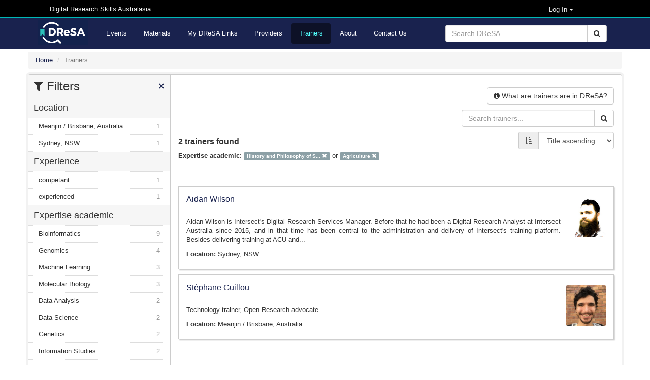

--- FILE ---
content_type: text/html; charset=utf-8
request_url: https://dresa.org.au/trainers?expertise_academic%5B%5D=History+and+Philosophy+of+Science&expertise_academic%5B%5D=Agriculture
body_size: 11067
content:
<!DOCTYPE html>
<html>

<head>
  <meta name="viewport" content="width=device-width, initial-scale=1">
  <title>Trainers - Digital Research Skills Australasia</title>
  <link rel="stylesheet" media="all" href="/assets/application-21168d0e7d39ed019bb660dd597ce58b9de536fde882efd312fba9ab7bfc5312.css" data-turbolinks-track="true" integrity="sha256-IRaNDn057QGbtmDdWXzli53lNv3ogu/TEvupq3v8UxI=" />

    <link rel="shortcut icon" type="image/png" href="/assets/dresa/DReSA_favicon-ddc153e8659e9c0fa34c442f9cd14c9b398ea831c7d7bc20c476529b53496dae.ico" />

  <script src="/assets/application-f111e9a308d04b2f36d86a42c28999fe82850ca734b7c712261fcadf5d9344bd.js" data-turbolinks-track="true" integrity="sha256-8RHpowjQSy822GpCwomZ/oKFDKc0t8cSJh/K312TRL0="></script>
  <script type="text/javascript" src="https://maps.googleapis.com/maps/api/js?key=AIzaSyDaZy6nctKSRLpnPniyVonGsYSnjaNUUEI&libraries=places"></script>

  <meta name="csrf-param" content="authenticity_token" />
<meta name="csrf-token" content="2xQGLtS7bmgC0UyECJMHVIUxqOgg4LK9/E5Yotp5JfkxmsdmKy23qNVbYXHVhE745uHaVIjVqETHwUpsJ4+SkA==" />

      <script async src="https://www.googletagmanager.com/gtag/js?id=G-4PECZ2SSV8"></script>
  <script>
      window.dataLayer = window.dataLayer || [];
      function gtag(){dataLayer.push(arguments);}
      gtag('js', new Date());

      gtag('config', 'G-4PECZ2SSV8');
  </script>
  <script>
      /**
       * Function that captures a click on an outbound link in Analytics.
       * This function takes a valid URL string as an argument, and uses that URL string
       * as the event label. Setting the transport method to 'beacon' lets the hit be sent
       * using 'navigator.sendBeacon' in browser that support it.
       */
      var captureOutboundLink = function(url) {
          ga('send', 'event', 'outbound', 'click', url, {
              'transport': 'beacon',
              'hitCallback': function(){document.location = url;}
          });
      }
  </script>
  <script>
      /**
       * Function that registers a click on an outbound link in Analytics.
       * This function takes a valid URL string as an argument, and uses that URL string
       * as the event label. Setting the transport method to 'beacon' lets the hit be sent
       * using 'navigator.sendBeacon' in browser that support it.
       */
      var getOutboundLink = function(url) {
          gtag('event', 'click', {
              'event_category': 'outbound',
              'event_label': url,
              'transport_type': 'beacon',
              'event_callback': function(){document.location = href;}
          });
      }
  </script>

    <script src="/assets/application-f111e9a308d04b2f36d86a42c28999fe82850ca734b7c712261fcadf5d9344bd.js" data-turbolinks-track="reload"></script>

    <meta name="twitter:card" content="summary_large_image" />
<meta name="twitter:site" content="DReSA" />
<meta name="twitter:creator" content="@DReSA_news" />
<meta name="twitter:image" content="https://dresa.org.au/assets/dresa/DReSA_logo_long_dark-d086dfccde86788b734ad7f34bc6090469324fcebebbf1099d98f32a6370b35e.png" />
<meta name="twitter:title" content="Digital Research Skills Australasia" />
<meta name="twitter:description" content="Browsing, discovering and organising digital research events and training resources, collected from Australasian providers." />
<meta property="og:url" content="https://dresa.org.au/trainers?expertise_academic%5B%5D=History+and+Philosophy+of+Science&amp;expertise_academic%5B%5D=Agriculture" />
<meta property="og:image" content="https://dresa.org.au/assets/dresa/DReSA_Logo_Twitter-e142d52baaa31bfbbcd05e658a926b28037f78294b67fa4b07ed79c5ff45b22b.png" />
<meta property="og:title" content="Digital Research Skills Australasia" />
<meta property="og:description" content="Browsing, discovering and organising digital research events and training resources, collected from Australasian providers." />


  <!-- script src="https://ajax.googleapis.com/ajax/libs/jquery/1.8.2/jquery.js"></script -->
  <script type="text/javascript" src="https://vocabs.ardc.edu.au/apps/assets/vocab_widget/js/vocab_widget_v2.js"></script>
  <link rel="stylesheet" type="text/css" href="https://vocabs.ardc.edu.au/apps/assets/vocab_widget/css/vocab_widget_v2.css" />

  <!-- script type="text/javascript" src="https://vocabs.ardc.edu.au/assets/core/lib/qtip2/jquery.qtip.js"></script -->
  <link rel="stylesheet" type="text/css" href="https://cdn.jsdelivr.net/qtip2/2.2.1/basic/jquery.qtip.min.css" media="screen" />

</head>


<body>


<header class="top-header">
  <nav>
    <div class="container">


        <div class="col-md-5 server-name hidden-sm hidden-xs">
          Digital Research Skills Australasia
        </div>

      <div class="user-options">

          <!-- log in methods -->
          <div class='dropdown'>
            <div class='btn btn-dark dropdown-toggle' type="button" data-toggle="dropdown"
                 aria-haspopup="true" aria-expanded="true"
                 style='margin: 0; padding: 0; background-color: #000; color: #eee; padding-right: 80px; font-size: small;'>
              Log In
              <span class="caret"></span>
            </div>
            <ul class='dropdown-menu' style='background-color: #000; color: #eee;'>
                <li class='dropdown-item'>
                  <a rel="nofollow" data-method="post" href="/users/auth/oidc">Australia (AAF)</a>
                </li>

                <li class='dropdown-item'>
                  <a rel="nofollow" data-method="post" href="/users/auth/oidc2">New Zealand (Tuakiri)</a>
                </li>

              <li class='dropdown-item'>
                <a href="/users/sign_in">Administration</a>
              </li>

            </ul>
          </div>

      </div>
    </div>
  </nav>
</header>

<header class="second-header">
  <nav class="navbar navbar-default">
    <div class="container">
      <div class="navbar-header">
        <button type="button" class="navbar-toggle collapsed" data-toggle="collapse"
                data-target="#orange-navbar-collapse" aria-expanded="false">
          <span class="sr-only">Toggle navigation</span>
          <span class="icon-bar"></span>
          <span class="icon-bar"></span>
          <span class="icon-bar"></span>
        </button>
          <a class="navbar-brand" href="/">
            <img alt="DReSA Home" style="height: 50px; margin-top: 3px;" src="/assets/dresa/DReSA_logo_long_dark-d086dfccde86788b734ad7f34bc6090469324fcebebbf1099d98f32a6370b35e.png" />
          </a>
      </div>

      <div class="collapse navbar-collapse" id="orange-navbar-collapse">
          <form id="search-box" class="navbar-form navbar-right" role="search" action="/search" accept-charset="UTF-8" method="get"><input name="utf8" type="hidden" value="&#x2713;" />
            <div class="input-group">
              <input type="text" class="form-control" name='q'
                     placeholder="Search DReSA..."/>
              <div class="input-group-btn">
                <button type="submit" class="btn btn-default"><i class="fa fa-search"></i></button>
              </div>
            </div>
</form>        <ul class="nav navbar-nav ">
            <li><a href="/events">Events</a></li>
            <li><a href="/materials">Materials</a></li>
            <li><a href="/packages">My DReSA Links</a></li>
            <li><a href="/content_providers">Providers</a></li>
            <li class="active"><a href="/trainers">Trainers</a></li>
          <li><a href="/about">About</a></li>
          <li><a href="/contact">Contact Us</a></li>
</ul>      </div>
    </div>
  </nav>
</header>

<div class="container-fluid" id="header-container">

    <div id="flash-container">
      
    </div>
</div>


<div id="main-container" class="container-fluid">
  <div class="breadcrumbs">
  <ol class="breadcrumb" itemscope itemtype="http://schema.org/BreadcrumbList">
      <li itemprop="itemListElement" itemscope
          itemtype="http://schema.org/ListItem">
        <a href="/" itemscope itemtype="http://schema.org/Thing"
           itemprop="item"><span itemprop="name">Home</span></a>
        <meta itemprop="position" content="1"/>
      </li>
    <li class="active">Trainers</li>
  </ol>
</div>


  <div class="wrapper">
    <div id="sidebar" class="popout-sidebar">
      <h3 class="nav-heading" id="sidebar-header">
  <i class="fa fa-filter"></i> Filters
  <a href="#" class="pull-right" id="sidebar-close">&times;</a>
</h3>

<ul class="unstyled nav-simple">
          

  <li>
    <h4 class="nav-heading">
      Location    </h4>
  </li>

      <li class="nav-item
        "
          >
        <a title="Meanjin / Brisbane, Australia." href="/trainers?expertise_academic%5B%5D=History+and+Philosophy+of+Science&amp;expertise_academic%5B%5D=Agriculture&amp;location=Meanjin+%2F+Brisbane%2C+Australia.">Meanjin / Brisbane, Australia.<span class="facet-count">1</span></a>
      </li>
      <li class="nav-item
        "
          >
        <a title="Sydney, NSW" href="/trainers?expertise_academic%5B%5D=History+and+Philosophy+of+Science&amp;expertise_academic%5B%5D=Agriculture&amp;location=Sydney%2C+NSW">Sydney, NSW<span class="facet-count">1</span></a>
      </li>


          

  <li>
    <h4 class="nav-heading">
      Experience    </h4>
  </li>

      <li class="nav-item
        "
          >
        <a title="competant" href="/trainers?experience=competant&amp;expertise_academic%5B%5D=History+and+Philosophy+of+Science&amp;expertise_academic%5B%5D=Agriculture">competant<span class="facet-count">1</span></a>
      </li>
      <li class="nav-item
        "
          >
        <a title="experienced" href="/trainers?experience=experienced&amp;expertise_academic%5B%5D=History+and+Philosophy+of+Science&amp;expertise_academic%5B%5D=Agriculture">experienced<span class="facet-count">1</span></a>
      </li>


          

  <li>
    <h4 class="nav-heading">
      Expertise academic    </h4>
  </li>

      <li class="nav-item
        "
          >
        <a title="Bioinformatics" href="/trainers?expertise_academic%5B%5D=History+and+Philosophy+of+Science&amp;expertise_academic%5B%5D=Agriculture&amp;expertise_academic%5B%5D=Bioinformatics">Bioinformatics<span class="facet-count">9</span></a>
      </li>
      <li class="nav-item
        "
          >
        <a title="Genomics" href="/trainers?expertise_academic%5B%5D=History+and+Philosophy+of+Science&amp;expertise_academic%5B%5D=Agriculture&amp;expertise_academic%5B%5D=Genomics">Genomics<span class="facet-count">4</span></a>
      </li>
      <li class="nav-item
        "
          >
        <a title="Machine Learning" href="/trainers?expertise_academic%5B%5D=History+and+Philosophy+of+Science&amp;expertise_academic%5B%5D=Agriculture&amp;expertise_academic%5B%5D=Machine+Learning">Machine Learning<span class="facet-count">3</span></a>
      </li>
      <li class="nav-item
        "
          >
        <a title="Molecular Biology" href="/trainers?expertise_academic%5B%5D=History+and+Philosophy+of+Science&amp;expertise_academic%5B%5D=Agriculture&amp;expertise_academic%5B%5D=Molecular+Biology">Molecular Biology<span class="facet-count">3</span></a>
      </li>
      <li class="nav-item
        "
          >
        <a title="Data Analysis" href="/trainers?expertise_academic%5B%5D=History+and+Philosophy+of+Science&amp;expertise_academic%5B%5D=Agriculture&amp;expertise_academic%5B%5D=Data+Analysis">Data Analysis<span class="facet-count">2</span></a>
      </li>
      <li class="nav-item
        "
          >
        <a title="Data Science" href="/trainers?expertise_academic%5B%5D=History+and+Philosophy+of+Science&amp;expertise_academic%5B%5D=Agriculture&amp;expertise_academic%5B%5D=Data+Science">Data Science<span class="facet-count">2</span></a>
      </li>
      <li class="nav-item
        "
          >
        <a title="Genetics" href="/trainers?expertise_academic%5B%5D=History+and+Philosophy+of+Science&amp;expertise_academic%5B%5D=Agriculture&amp;expertise_academic%5B%5D=Genetics">Genetics<span class="facet-count">2</span></a>
      </li>
      <li class="nav-item
        "
          >
        <a title="Information Studies" href="/trainers?expertise_academic%5B%5D=History+and+Philosophy+of+Science&amp;expertise_academic%5B%5D=Agriculture&amp;expertise_academic%5B%5D=Information+Studies">Information Studies<span class="facet-count">2</span></a>
      </li>
      <li class="nav-item
        "
          >
        <a title="Machine learning" href="/trainers?expertise_academic%5B%5D=History+and+Philosophy+of+Science&amp;expertise_academic%5B%5D=Agriculture&amp;expertise_academic%5B%5D=Machine+learning">Machine learning<span class="facet-count">2</span></a>
      </li>
      <li class="nav-item
        expertise_academic-expanding
        "
          style="display: none;"
      >
        <a title="Plant Science" href="/trainers?expertise_academic%5B%5D=History+and+Philosophy+of+Science&amp;expertise_academic%5B%5D=Agriculture&amp;expertise_academic%5B%5D=Plant+Science">Plant Science<span class="facet-count">2</span></a>
      </li>
      <li class="nav-item
        expertise_academic-expanding
        "
          style="display: none;"
      >
        <a title="Psychology" href="/trainers?expertise_academic%5B%5D=History+and+Philosophy+of+Science&amp;expertise_academic%5B%5D=Agriculture&amp;expertise_academic%5B%5D=Psychology">Psychology<span class="facet-count">2</span></a>
      </li>
      <li class="nav-item
        expertise_academic-expanding
        "
          style="display: none;"
      >
        <a title="Social Sciences" href="/trainers?expertise_academic%5B%5D=History+and+Philosophy+of+Science&amp;expertise_academic%5B%5D=Agriculture&amp;expertise_academic%5B%5D=Social+Sciences">Social Sciences<span class="facet-count">2</span></a>
      </li>
      <li class="nav-item
        expertise_academic-expanding
        "
          style="display: none;"
      >
        <a title="data management" href="/trainers?expertise_academic%5B%5D=History+and+Philosophy+of+Science&amp;expertise_academic%5B%5D=Agriculture&amp;expertise_academic%5B%5D=data+management">data management<span class="facet-count">2</span></a>
      </li>
      <li class="nav-item
        expertise_academic-expanding
        "
          style="display: none;"
      >
        <a title="ecology" href="/trainers?expertise_academic%5B%5D=History+and+Philosophy+of+Science&amp;expertise_academic%5B%5D=Agriculture&amp;expertise_academic%5B%5D=ecology">ecology<span class="facet-count">2</span></a>
      </li>
      <li class="nav-item active
        expertise_academic-expanding
        "
          style="display: none;"
      >
        <a title="Agriculture" href="/trainers?expertise_academic=History+and+Philosophy+of+Science">Agriculture&nbsp;<i class='glyphicon glyphicon-remove'></i></a>
      </li>
      <li class="nav-item
        expertise_academic-expanding
        "
          style="display: none;"
      >
        <a title="Animal Taxonomy and Systematics" href="/trainers?expertise_academic%5B%5D=History+and+Philosophy+of+Science&amp;expertise_academic%5B%5D=Agriculture&amp;expertise_academic%5B%5D=Animal+Taxonomy+and+Systematics">Animal Taxonomy and Systema...<span class="facet-count">1</span></a>
      </li>
      <li class="nav-item
        expertise_academic-expanding
        "
          style="display: none;"
      >
        <a title="Animal science" href="/trainers?expertise_academic%5B%5D=History+and+Philosophy+of+Science&amp;expertise_academic%5B%5D=Agriculture&amp;expertise_academic%5B%5D=Animal+science">Animal science<span class="facet-count">1</span></a>
      </li>
      <li class="nav-item
        expertise_academic-expanding
        "
          style="display: none;"
      >
        <a title="Anthropology" href="/trainers?expertise_academic%5B%5D=History+and+Philosophy+of+Science&amp;expertise_academic%5B%5D=Agriculture&amp;expertise_academic%5B%5D=Anthropology">Anthropology<span class="facet-count">1</span></a>
      </li>
      <li class="nav-item
        expertise_academic-expanding
        "
          style="display: none;"
      >
        <a title="Art History" href="/trainers?expertise_academic%5B%5D=History+and+Philosophy+of+Science&amp;expertise_academic%5B%5D=Agriculture&amp;expertise_academic%5B%5D=Art+History">Art History<span class="facet-count">1</span></a>
      </li>
      <li class="nav-item
        expertise_academic-expanding
        "
          style="display: none;"
      >
        <a title="Artificial Intelligence" href="/trainers?expertise_academic%5B%5D=History+and+Philosophy+of+Science&amp;expertise_academic%5B%5D=Agriculture&amp;expertise_academic%5B%5D=Artificial+Intelligence">Artificial Intelligence<span class="facet-count">1</span></a>
      </li>
      <li class="nav-item
        expertise_academic-expanding
        "
          style="display: none;"
      >
        <a title="Bachelor of Science in Bioinformatics" href="/trainers?expertise_academic%5B%5D=History+and+Philosophy+of+Science&amp;expertise_academic%5B%5D=Agriculture&amp;expertise_academic%5B%5D=Bachelor+of+Science+in+Bioinformatics">Bachelor of Science in Bioi...<span class="facet-count">1</span></a>
      </li>
      <li class="nav-item
        expertise_academic-expanding
        "
          style="display: none;"
      >
        <a title="Biology" href="/trainers?expertise_academic%5B%5D=History+and+Philosophy+of+Science&amp;expertise_academic%5B%5D=Agriculture&amp;expertise_academic%5B%5D=Biology">Biology<span class="facet-count">1</span></a>
      </li>
      <li class="nav-item
        expertise_academic-expanding
        "
          style="display: none;"
      >
        <a title="Botany" href="/trainers?expertise_academic%5B%5D=History+and+Philosophy+of+Science&amp;expertise_academic%5B%5D=Agriculture&amp;expertise_academic%5B%5D=Botany">Botany<span class="facet-count">1</span></a>
      </li>
      <li class="nav-item
        expertise_academic-expanding
        "
          style="display: none;"
      >
        <a title="Cancer Genomics" href="/trainers?expertise_academic%5B%5D=History+and+Philosophy+of+Science&amp;expertise_academic%5B%5D=Agriculture&amp;expertise_academic%5B%5D=Cancer+Genomics">Cancer Genomics<span class="facet-count">1</span></a>
      </li>
      <li class="nav-item
        expertise_academic-expanding
        "
          style="display: none;"
      >
        <a title="Cell Biology" href="/trainers?expertise_academic%5B%5D=History+and+Philosophy+of+Science&amp;expertise_academic%5B%5D=Agriculture&amp;expertise_academic%5B%5D=Cell+Biology">Cell Biology<span class="facet-count">1</span></a>
      </li>
      <li class="nav-item
        expertise_academic-expanding
        "
          style="display: none;"
      >
        <a title="Clinical genomics" href="/trainers?expertise_academic%5B%5D=History+and+Philosophy+of+Science&amp;expertise_academic%5B%5D=Agriculture&amp;expertise_academic%5B%5D=Clinical+genomics">Clinical genomics<span class="facet-count">1</span></a>
      </li>
      <li class="nav-item
        expertise_academic-expanding
        "
          style="display: none;"
      >
        <a title="Clinical trials" href="/trainers?expertise_academic%5B%5D=History+and+Philosophy+of+Science&amp;expertise_academic%5B%5D=Agriculture&amp;expertise_academic%5B%5D=Clinical+trials">Clinical trials<span class="facet-count">1</span></a>
      </li>
      <li class="nav-item
        expertise_academic-expanding
        "
          style="display: none;"
      >
        <a title="Co-production research" href="/trainers?expertise_academic%5B%5D=History+and+Philosophy+of+Science&amp;expertise_academic%5B%5D=Agriculture&amp;expertise_academic%5B%5D=Co-production+research">Co-production research<span class="facet-count">1</span></a>
      </li>
      <li class="nav-item
        expertise_academic-expanding
        "
          style="display: none;"
      >
        <a title="Communication" href="/trainers?expertise_academic%5B%5D=History+and+Philosophy+of+Science&amp;expertise_academic%5B%5D=Agriculture&amp;expertise_academic%5B%5D=Communication">Communication<span class="facet-count">1</span></a>
      </li>
      <li class="nav-item
        expertise_academic-expanding
        "
          style="display: none;"
      >
        <a title="Computer Science" href="/trainers?expertise_academic%5B%5D=History+and+Philosophy+of+Science&amp;expertise_academic%5B%5D=Agriculture&amp;expertise_academic%5B%5D=Computer+Science">Computer Science<span class="facet-count">1</span></a>
      </li>
      <li class="nav-item
        expertise_academic-expanding
        "
          style="display: none;"
      >
        <a title="Content development" href="/trainers?expertise_academic%5B%5D=History+and+Philosophy+of+Science&amp;expertise_academic%5B%5D=Agriculture&amp;expertise_academic%5B%5D=Content+development">Content development<span class="facet-count">1</span></a>
      </li>
      <li class="nav-item
        expertise_academic-expanding
        "
          style="display: none;"
      >
        <a title="Critical Thinking" href="/trainers?expertise_academic%5B%5D=History+and+Philosophy+of+Science&amp;expertise_academic%5B%5D=Agriculture&amp;expertise_academic%5B%5D=Critical+Thinking">Critical Thinking<span class="facet-count">1</span></a>
      </li>
      <li class="nav-item
        expertise_academic-expanding
        "
          style="display: none;"
      >
        <a title="Deep Learning" href="/trainers?expertise_academic%5B%5D=History+and+Philosophy+of+Science&amp;expertise_academic%5B%5D=Agriculture&amp;expertise_academic%5B%5D=Deep+Learning">Deep Learning<span class="facet-count">1</span></a>
      </li>
      <li class="nav-item
        expertise_academic-expanding
        "
          style="display: none;"
      >
        <a title="Deep learning" href="/trainers?expertise_academic%5B%5D=History+and+Philosophy+of+Science&amp;expertise_academic%5B%5D=Agriculture&amp;expertise_academic%5B%5D=Deep+learning">Deep learning<span class="facet-count">1</span></a>
      </li>
      <li class="nav-item
        expertise_academic-expanding
        "
          style="display: none;"
      >
        <a title="Depression" href="/trainers?expertise_academic%5B%5D=History+and+Philosophy+of+Science&amp;expertise_academic%5B%5D=Agriculture&amp;expertise_academic%5B%5D=Depression">Depression<span class="facet-count">1</span></a>
      </li>
      <li class="nav-item
        expertise_academic-expanding
        "
          style="display: none;"
      >
        <a title="Digital health" href="/trainers?expertise_academic%5B%5D=History+and+Philosophy+of+Science&amp;expertise_academic%5B%5D=Agriculture&amp;expertise_academic%5B%5D=Digital+health">Digital health<span class="facet-count">1</span></a>
      </li>
      <li class="nav-item
        expertise_academic-expanding
        "
          style="display: none;"
      >
        <a title="Ecosystem science" href="/trainers?expertise_academic%5B%5D=History+and+Philosophy+of+Science&amp;expertise_academic%5B%5D=Agriculture&amp;expertise_academic%5B%5D=Ecosystem+science">Ecosystem science<span class="facet-count">1</span></a>
      </li>
      <li class="nav-item
        expertise_academic-expanding
        "
          style="display: none;"
      >
        <a title="Education" href="/trainers?expertise_academic%5B%5D=History+and+Philosophy+of+Science&amp;expertise_academic%5B%5D=Agriculture&amp;expertise_academic%5B%5D=Education">Education<span class="facet-count">1</span></a>
      </li>
      <li class="nav-item
        expertise_academic-expanding
        "
          style="display: none;"
      >
        <a title="Epidemiology" href="/trainers?expertise_academic%5B%5D=History+and+Philosophy+of+Science&amp;expertise_academic%5B%5D=Agriculture&amp;expertise_academic%5B%5D=Epidemiology">Epidemiology<span class="facet-count">1</span></a>
      </li>
      <li class="nav-item
        expertise_academic-expanding
        "
          style="display: none;"
      >
        <a title="Epigenetics" href="/trainers?expertise_academic%5B%5D=History+and+Philosophy+of+Science&amp;expertise_academic%5B%5D=Agriculture&amp;expertise_academic%5B%5D=Epigenetics">Epigenetics<span class="facet-count">1</span></a>
      </li>
      <li class="nav-item
        expertise_academic-expanding
        "
          style="display: none;"
      >
        <a title="Evolutionary Biology" href="/trainers?expertise_academic%5B%5D=History+and+Philosophy+of+Science&amp;expertise_academic%5B%5D=Agriculture&amp;expertise_academic%5B%5D=Evolutionary+Biology">Evolutionary Biology<span class="facet-count">1</span></a>
      </li>
      <li class="nav-item
        expertise_academic-expanding
        "
          style="display: none;"
      >
        <a title="FAIR data management" href="/trainers?expertise_academic%5B%5D=History+and+Philosophy+of+Science&amp;expertise_academic%5B%5D=Agriculture&amp;expertise_academic%5B%5D=FAIR+data+management">FAIR data management<span class="facet-count">1</span></a>
      </li>
      <li class="nav-item
        expertise_academic-expanding
        "
          style="display: none;"
      >
        <a title="HASS" href="/trainers?expertise_academic%5B%5D=History+and+Philosophy+of+Science&amp;expertise_academic%5B%5D=Agriculture&amp;expertise_academic%5B%5D=HASS">HASS<span class="facet-count">1</span></a>
      </li>
      <li class="nav-item
        expertise_academic-expanding
        "
          style="display: none;"
      >
        <a title="Health Promotion" href="/trainers?expertise_academic%5B%5D=History+and+Philosophy+of+Science&amp;expertise_academic%5B%5D=Agriculture&amp;expertise_academic%5B%5D=Health+Promotion">Health Promotion<span class="facet-count">1</span></a>
      </li>
      <li class="nav-item
        expertise_academic-expanding
        "
          style="display: none;"
      >
        <a title="Health data" href="/trainers?expertise_academic%5B%5D=History+and+Philosophy+of+Science&amp;expertise_academic%5B%5D=Agriculture&amp;expertise_academic%5B%5D=Health+data">Health data<span class="facet-count">1</span></a>
      </li>
      <li class="nav-item
        expertise_academic-expanding
        "
          style="display: none;"
      >
        <a title="Healthcare Delivery" href="/trainers?expertise_academic%5B%5D=History+and+Philosophy+of+Science&amp;expertise_academic%5B%5D=Agriculture&amp;expertise_academic%5B%5D=Healthcare+Delivery">Healthcare Delivery<span class="facet-count">1</span></a>
      </li>
      <li class="nav-item
        expertise_academic-expanding
        "
          style="display: none;"
      >
        <a title="Historical Thinking" href="/trainers?expertise_academic%5B%5D=History+and+Philosophy+of+Science&amp;expertise_academic%5B%5D=Agriculture&amp;expertise_academic%5B%5D=Historical+Thinking">Historical Thinking<span class="facet-count">1</span></a>
      </li>
      <li class="nav-item active
        expertise_academic-expanding
        "
          style="display: none;"
      >
        <a title="History and Philosophy of Science" href="/trainers?expertise_academic=Agriculture">History and Philosophy of S...&nbsp;<i class='glyphicon glyphicon-remove'></i></a>
      </li>
      <li class="nav-item
        expertise_academic-expanding
        "
          style="display: none;"
      >
        <a title="Implementation Science" href="/trainers?expertise_academic%5B%5D=History+and+Philosophy+of+Science&amp;expertise_academic%5B%5D=Agriculture&amp;expertise_academic%5B%5D=Implementation+Science">Implementation Science<span class="facet-count">1</span></a>
      </li>
      <li class="nav-item
        expertise_academic-expanding
        "
          style="display: none;"
      >
        <a title="Information Technology" href="/trainers?expertise_academic%5B%5D=History+and+Philosophy+of+Science&amp;expertise_academic%5B%5D=Agriculture&amp;expertise_academic%5B%5D=Information+Technology">Information Technology<span class="facet-count">1</span></a>
      </li>
      <li class="nav-item
        expertise_academic-expanding
        "
          style="display: none;"
      >
        <a title="Learning design, curriculum  design, assessments and evaluation" href="/trainers?expertise_academic%5B%5D=History+and+Philosophy+of+Science&amp;expertise_academic%5B%5D=Agriculture&amp;expertise_academic%5B%5D=Learning+design%2C+curriculum++design%2C+assessments+and+evaluation">Learning design, curriculum...<span class="facet-count">1</span></a>
      </li>
      <li class="nav-item
        expertise_academic-expanding
        "
          style="display: none;"
      >
        <a title="Library " href="/trainers?expertise_academic%5B%5D=History+and+Philosophy+of+Science&amp;expertise_academic%5B%5D=Agriculture&amp;expertise_academic%5B%5D=Library+">Library <span class="facet-count">1</span></a>
      </li>
      <li class="nav-item
        expertise_academic-expanding
        "
          style="display: none;"
      >
        <a title="Linguistics" href="/trainers?expertise_academic%5B%5D=History+and+Philosophy+of+Science&amp;expertise_academic%5B%5D=Agriculture&amp;expertise_academic%5B%5D=Linguistics">Linguistics<span class="facet-count">1</span></a>
      </li>
      <li class="nav-item
        expertise_academic-expanding
        "
          style="display: none;"
      >
        <a title="Literary Studies" href="/trainers?expertise_academic%5B%5D=History+and+Philosophy+of+Science&amp;expertise_academic%5B%5D=Agriculture&amp;expertise_academic%5B%5D=Literary+Studies">Literary Studies<span class="facet-count">1</span></a>
      </li>
      <li class="nav-item
        expertise_academic-expanding
        "
          style="display: none;"
      >
        <a title="Manuscript writing" href="/trainers?expertise_academic%5B%5D=History+and+Philosophy+of+Science&amp;expertise_academic%5B%5D=Agriculture&amp;expertise_academic%5B%5D=Manuscript+writing">Manuscript writing<span class="facet-count">1</span></a>
      </li>
      <li class="nav-item
        expertise_academic-expanding
        "
          style="display: none;"
      >
        <a title="Master of Science in Bioinformatics" href="/trainers?expertise_academic%5B%5D=History+and+Philosophy+of+Science&amp;expertise_academic%5B%5D=Agriculture&amp;expertise_academic%5B%5D=Master+of+Science+in+Bioinformatics">Master of Science in Bioinf...<span class="facet-count">1</span></a>
      </li>
      <li class="nav-item
        expertise_academic-expanding
        "
          style="display: none;"
      >
        <a title="Mathematical Modelling" href="/trainers?expertise_academic%5B%5D=History+and+Philosophy+of+Science&amp;expertise_academic%5B%5D=Agriculture&amp;expertise_academic%5B%5D=Mathematical+Modelling">Mathematical Modelling<span class="facet-count">1</span></a>
      </li>
      <li class="nav-item
        expertise_academic-expanding
        "
          style="display: none;"
      >
        <a title="Medical Doctor (MBBS)" href="/trainers?expertise_academic%5B%5D=History+and+Philosophy+of+Science&amp;expertise_academic%5B%5D=Agriculture&amp;expertise_academic%5B%5D=Medical+Doctor+%28MBBS%29">Medical Doctor (MBBS)<span class="facet-count">1</span></a>
      </li>
      <li class="nav-item
        expertise_academic-expanding
        "
          style="display: none;"
      >
        <a title="Microbiology" href="/trainers?expertise_academic%5B%5D=History+and+Philosophy+of+Science&amp;expertise_academic%5B%5D=Agriculture&amp;expertise_academic%5B%5D=Microbiology">Microbiology<span class="facet-count">1</span></a>
      </li>
      <li class="nav-item
        expertise_academic-expanding
        "
          style="display: none;"
      >
        <a title="NLP" href="/trainers?expertise_academic%5B%5D=History+and+Philosophy+of+Science&amp;expertise_academic%5B%5D=Agriculture&amp;expertise_academic%5B%5D=NLP">NLP<span class="facet-count">1</span></a>
      </li>
      <li class="nav-item
        expertise_academic-expanding
        "
          style="display: none;"
      >
        <a title="Natural Language Processing" href="/trainers?expertise_academic%5B%5D=History+and+Philosophy+of+Science&amp;expertise_academic%5B%5D=Agriculture&amp;expertise_academic%5B%5D=Natural+Language+Processing">Natural Language Processing<span class="facet-count">1</span></a>
      </li>
      <li class="nav-item
        expertise_academic-expanding
        "
          style="display: none;"
      >
        <a title="Neuroimaging" href="/trainers?expertise_academic%5B%5D=History+and+Philosophy+of+Science&amp;expertise_academic%5B%5D=Agriculture&amp;expertise_academic%5B%5D=Neuroimaging">Neuroimaging<span class="facet-count">1</span></a>
      </li>
      <li class="nav-item
        expertise_academic-expanding
        "
          style="display: none;"
      >
        <a title="Neuroscience" href="/trainers?expertise_academic%5B%5D=History+and+Philosophy+of+Science&amp;expertise_academic%5B%5D=Agriculture&amp;expertise_academic%5B%5D=Neuroscience">Neuroscience<span class="facet-count">1</span></a>
      </li>
      <li class="nav-item
        expertise_academic-expanding
        "
          style="display: none;"
      >
        <a title="Numerical Algorithm" href="/trainers?expertise_academic%5B%5D=History+and+Philosophy+of+Science&amp;expertise_academic%5B%5D=Agriculture&amp;expertise_academic%5B%5D=Numerical+Algorithm">Numerical Algorithm<span class="facet-count">1</span></a>
      </li>
      <li class="nav-item
        expertise_academic-expanding
        "
          style="display: none;"
      >
        <a title="Operations Research" href="/trainers?expertise_academic%5B%5D=History+and+Philosophy+of+Science&amp;expertise_academic%5B%5D=Agriculture&amp;expertise_academic%5B%5D=Operations+Research">Operations Research<span class="facet-count">1</span></a>
      </li>
      <li class="nav-item
        expertise_academic-expanding
        "
          style="display: none;"
      >
        <a title="Paralell Computing" href="/trainers?expertise_academic%5B%5D=History+and+Philosophy+of+Science&amp;expertise_academic%5B%5D=Agriculture&amp;expertise_academic%5B%5D=Paralell+Computing">Paralell Computing<span class="facet-count">1</span></a>
      </li>
      <li class="nav-item
        expertise_academic-expanding
        "
          style="display: none;"
      >
        <a title="Pedagogy" href="/trainers?expertise_academic%5B%5D=History+and+Philosophy+of+Science&amp;expertise_academic%5B%5D=Agriculture&amp;expertise_academic%5B%5D=Pedagogy">Pedagogy<span class="facet-count">1</span></a>
      </li>
      <li class="nav-item
        expertise_academic-expanding
        "
          style="display: none;"
      >
        <a title="PhD" href="/trainers?expertise_academic%5B%5D=History+and+Philosophy+of+Science&amp;expertise_academic%5B%5D=Agriculture&amp;expertise_academic%5B%5D=PhD">PhD<span class="facet-count">1</span></a>
      </li>
      <li class="nav-item
        expertise_academic-expanding
        "
          style="display: none;"
      >
        <a title="PhD in Archaeology" href="/trainers?expertise_academic%5B%5D=History+and+Philosophy+of+Science&amp;expertise_academic%5B%5D=Agriculture&amp;expertise_academic%5B%5D=PhD+in+Archaeology">PhD in Archaeology<span class="facet-count">1</span></a>
      </li>
      <li class="nav-item
        expertise_academic-expanding
        "
          style="display: none;"
      >
        <a title="PhD in computational and experimental neuroscience" href="/trainers?expertise_academic%5B%5D=History+and+Philosophy+of+Science&amp;expertise_academic%5B%5D=Agriculture&amp;expertise_academic%5B%5D=PhD+in+computational+and+experimental+neuroscience">PhD in computational and ex...<span class="facet-count">1</span></a>
      </li>
      <li class="nav-item
        expertise_academic-expanding
        "
          style="display: none;"
      >
        <a title="Phylogenetics" href="/trainers?expertise_academic%5B%5D=History+and+Philosophy+of+Science&amp;expertise_academic%5B%5D=Agriculture&amp;expertise_academic%5B%5D=Phylogenetics">Phylogenetics<span class="facet-count">1</span></a>
      </li>
      <li class="nav-item
        expertise_academic-expanding
        "
          style="display: none;"
      >
        <a title="Problem Solving" href="/trainers?expertise_academic%5B%5D=History+and+Philosophy+of+Science&amp;expertise_academic%5B%5D=Agriculture&amp;expertise_academic%5B%5D=Problem+Solving">Problem Solving<span class="facet-count">1</span></a>
      </li>
      <li class="nav-item
        expertise_academic-expanding
        "
          style="display: none;"
      >
        <a title="Qualitative data analysis" href="/trainers?expertise_academic%5B%5D=History+and+Philosophy+of+Science&amp;expertise_academic%5B%5D=Agriculture&amp;expertise_academic%5B%5D=Qualitative+data+analysis">Qualitative data analysis<span class="facet-count">1</span></a>
      </li>
      <li class="nav-item
        expertise_academic-expanding
        "
          style="display: none;"
      >
        <a title="Quantitative data analysis" href="/trainers?expertise_academic%5B%5D=History+and+Philosophy+of+Science&amp;expertise_academic%5B%5D=Agriculture&amp;expertise_academic%5B%5D=Quantitative+data+analysis">Quantitative data analysis<span class="facet-count">1</span></a>
      </li>
      <li class="nav-item
        expertise_academic-expanding
        "
          style="display: none;"
      >
        <a title="Research" href="/trainers?expertise_academic%5B%5D=History+and+Philosophy+of+Science&amp;expertise_academic%5B%5D=Agriculture&amp;expertise_academic%5B%5D=Research">Research<span class="facet-count">1</span></a>
      </li>
      <li class="nav-item
        expertise_academic-expanding
        "
          style="display: none;"
      >
        <a title="Senior Research Fellow" href="/trainers?expertise_academic%5B%5D=History+and+Philosophy+of+Science&amp;expertise_academic%5B%5D=Agriculture&amp;expertise_academic%5B%5D=Senior+Research+Fellow">Senior Research Fellow<span class="facet-count">1</span></a>
      </li>
      <li class="nav-item
        expertise_academic-expanding
        "
          style="display: none;"
      >
        <a title="Statistics" href="/trainers?expertise_academic%5B%5D=History+and+Philosophy+of+Science&amp;expertise_academic%5B%5D=Agriculture&amp;expertise_academic%5B%5D=Statistics">Statistics<span class="facet-count">1</span></a>
      </li>
      <li class="nav-item
        expertise_academic-expanding
        "
          style="display: none;"
      >
        <a title="Sustainability" href="/trainers?expertise_academic%5B%5D=History+and+Philosophy+of+Science&amp;expertise_academic%5B%5D=Agriculture&amp;expertise_academic%5B%5D=Sustainability">Sustainability<span class="facet-count">1</span></a>
      </li>
      <li class="nav-item
        expertise_academic-expanding
        "
          style="display: none;"
      >
        <a title="Threshold Experiences" href="/trainers?expertise_academic%5B%5D=History+and+Philosophy+of+Science&amp;expertise_academic%5B%5D=Agriculture&amp;expertise_academic%5B%5D=Threshold+Experiences">Threshold Experiences<span class="facet-count">1</span></a>
      </li>
      <li class="nav-item
        expertise_academic-expanding
        "
          style="display: none;"
      >
        <a title="Time Management" href="/trainers?expertise_academic%5B%5D=History+and+Philosophy+of+Science&amp;expertise_academic%5B%5D=Agriculture&amp;expertise_academic%5B%5D=Time+Management">Time Management<span class="facet-count">1</span></a>
      </li>
      <li class="nav-item
        expertise_academic-expanding
        "
          style="display: none;"
      >
        <a title="Training delivery" href="/trainers?expertise_academic%5B%5D=History+and+Philosophy+of+Science&amp;expertise_academic%5B%5D=Agriculture&amp;expertise_academic%5B%5D=Training+delivery">Training delivery<span class="facet-count">1</span></a>
      </li>
      <li class="nav-item
        expertise_academic-expanding
        "
          style="display: none;"
      >
        <a title="Transcriptomics" href="/trainers?expertise_academic%5B%5D=History+and+Philosophy+of+Science&amp;expertise_academic%5B%5D=Agriculture&amp;expertise_academic%5B%5D=Transcriptomics">Transcriptomics<span class="facet-count">1</span></a>
      </li>
      <li class="nav-item
        expertise_academic-expanding
        "
          style="display: none;"
      >
        <a title="University Subject coordination" href="/trainers?expertise_academic%5B%5D=History+and+Philosophy+of+Science&amp;expertise_academic%5B%5D=Agriculture&amp;expertise_academic%5B%5D=University+Subject+coordination">University Subject coordina...<span class="facet-count">1</span></a>
      </li>
      <li class="nav-item
        expertise_academic-expanding
        "
          style="display: none;"
      >
        <a title="biological control" href="/trainers?expertise_academic%5B%5D=History+and+Philosophy+of+Science&amp;expertise_academic%5B%5D=Agriculture&amp;expertise_academic%5B%5D=biological+control">biological control<span class="facet-count">1</span></a>
      </li>
      <li class="nav-item
        expertise_academic-expanding
        "
          style="display: none;"
      >
        <a title="capability building" href="/trainers?expertise_academic%5B%5D=History+and+Philosophy+of+Science&amp;expertise_academic%5B%5D=Agriculture&amp;expertise_academic%5B%5D=capability+building">capability building<span class="facet-count">1</span></a>
      </li>
      <li class="nav-item
        expertise_academic-expanding
        "
          style="display: none;"
      >
        <a title="chemical ecology" href="/trainers?expertise_academic%5B%5D=History+and+Philosophy+of+Science&amp;expertise_academic%5B%5D=Agriculture&amp;expertise_academic%5B%5D=chemical+ecology">chemical ecology<span class="facet-count">1</span></a>
      </li>
      <li class="nav-item
        expertise_academic-expanding
        "
          style="display: none;"
      >
        <a title="community ecology" href="/trainers?expertise_academic%5B%5D=History+and+Philosophy+of+Science&amp;expertise_academic%5B%5D=Agriculture&amp;expertise_academic%5B%5D=community+ecology">community ecology<span class="facet-count">1</span></a>
      </li>
      <li class="nav-item
        expertise_academic-expanding
        "
          style="display: none;"
      >
        <a title="conservation biology" href="/trainers?expertise_academic%5B%5D=History+and+Philosophy+of+Science&amp;expertise_academic%5B%5D=Agriculture&amp;expertise_academic%5B%5D=conservation+biology">conservation biology<span class="facet-count">1</span></a>
      </li>
      <li class="nav-item
        expertise_academic-expanding
        "
          style="display: none;"
      >
        <a title="entomology" href="/trainers?expertise_academic%5B%5D=History+and+Philosophy+of+Science&amp;expertise_academic%5B%5D=Agriculture&amp;expertise_academic%5B%5D=entomology">entomology<span class="facet-count">1</span></a>
      </li>
      <li class="nav-item
        expertise_academic-expanding
        "
          style="display: none;"
      >
        <a title="forest ecology" href="/trainers?expertise_academic%5B%5D=History+and+Philosophy+of+Science&amp;expertise_academic%5B%5D=Agriculture&amp;expertise_academic%5B%5D=forest+ecology">forest ecology<span class="facet-count">1</span></a>
      </li>
      <li class="nav-item
        expertise_academic-expanding
        "
          style="display: none;"
      >
        <a title="geophysics, geodynamics, computational fluid dynamics, planetary science" href="/trainers?expertise_academic%5B%5D=History+and+Philosophy+of+Science&amp;expertise_academic%5B%5D=Agriculture&amp;expertise_academic%5B%5D=geophysics%2C+geodynamics%2C+computational+fluid+dynamics%2C+planetary+science">geophysics, geodynamics, co...<span class="facet-count">1</span></a>
      </li>
      <li class="nav-item
        expertise_academic-expanding
        "
          style="display: none;"
      >
        <a title="information management" href="/trainers?expertise_academic%5B%5D=History+and+Philosophy+of+Science&amp;expertise_academic%5B%5D=Agriculture&amp;expertise_academic%5B%5D=information+management">information management<span class="facet-count">1</span></a>
      </li>
      <li class="nav-item
        expertise_academic-expanding
        "
          style="display: none;"
      >
        <a title="knowledge management" href="/trainers?expertise_academic%5B%5D=History+and+Philosophy+of+Science&amp;expertise_academic%5B%5D=Agriculture&amp;expertise_academic%5B%5D=knowledge+management">knowledge management<span class="facet-count">1</span></a>
      </li>
      <li class="nav-item
        expertise_academic-expanding
        "
          style="display: none;"
      >
        <a title="marine ecology" href="/trainers?expertise_academic%5B%5D=History+and+Philosophy+of+Science&amp;expertise_academic%5B%5D=Agriculture&amp;expertise_academic%5B%5D=marine+ecology">marine ecology<span class="facet-count">1</span></a>
      </li>
      <li class="nav-item
        expertise_academic-expanding
        "
          style="display: none;"
      >
        <a title="ornithology" href="/trainers?expertise_academic%5B%5D=History+and+Philosophy+of+Science&amp;expertise_academic%5B%5D=Agriculture&amp;expertise_academic%5B%5D=ornithology">ornithology<span class="facet-count">1</span></a>
      </li>
      <li class="nav-item
        expertise_academic-expanding
        "
          style="display: none;"
      >
        <a title="plant ecology" href="/trainers?expertise_academic%5B%5D=History+and+Philosophy+of+Science&amp;expertise_academic%5B%5D=Agriculture&amp;expertise_academic%5B%5D=plant+ecology">plant ecology<span class="facet-count">1</span></a>
      </li>
      <li class="nav-item
        expertise_academic-expanding
        "
          style="display: none;"
      >
        <a title="training" href="/trainers?expertise_academic%5B%5D=History+and+Philosophy+of+Science&amp;expertise_academic%5B%5D=Agriculture&amp;expertise_academic%5B%5D=training">training<span class="facet-count">1</span></a>
      </li>
      <li class="nav-item
        expertise_academic-expanding
        "
          style="display: none;"
      >
        <a title="veterinary science" href="/trainers?expertise_academic%5B%5D=History+and+Philosophy+of+Science&amp;expertise_academic%5B%5D=Agriculture&amp;expertise_academic%5B%5D=veterinary+science">veterinary science<span class="facet-count">1</span></a>
      </li>

    <li class="nav-item" style="padding: 10px 7px 10px 7px;"
        onClick="toggleFacets('expertise_academic')">
      <span class='toggle-expertise_academic' style='font-weight: bold;'>
            Show more expertise academics</span>
            <i class='glyphicon glyphicon-chevron-down pull-right toggle-expertise_academic'></i>
            <span class='toggle-expertise_academic' style='font-weight: bold; display: none;'>
            Show fewer expertise academics</span>
            <i class='glyphicon glyphicon-chevron-up pull-right toggle-expertise_academic' style='display: none;'></i>
            
    </li>

          

  <li>
    <h4 class="nav-heading">
      Expertise technical    </h4>
  </li>

      <li class="nav-item
        "
          >
        <a title="R" href="/trainers?expertise_academic%5B%5D=History+and+Philosophy+of+Science&amp;expertise_academic%5B%5D=Agriculture&amp;expertise_technical=R">R<span class="facet-count">2</span></a>
      </li>
      <li class="nav-item
        "
          >
        <a title="Audacity" href="/trainers?expertise_academic%5B%5D=History+and+Philosophy+of+Science&amp;expertise_academic%5B%5D=Agriculture&amp;expertise_technical=Audacity">Audacity<span class="facet-count">1</span></a>
      </li>
      <li class="nav-item
        "
          >
        <a title="Bash" href="/trainers?expertise_academic%5B%5D=History+and+Philosophy+of+Science&amp;expertise_academic%5B%5D=Agriculture&amp;expertise_technical=Bash">Bash<span class="facet-count">1</span></a>
      </li>
      <li class="nav-item
        "
          >
        <a title="CloudStor + SWAN" href="/trainers?expertise_academic%5B%5D=History+and+Philosophy+of+Science&amp;expertise_academic%5B%5D=Agriculture&amp;expertise_technical=CloudStor+%2B+SWAN">CloudStor + SWAN<span class="facet-count">1</span></a>
      </li>
      <li class="nav-item
        "
          >
        <a title="Git" href="/trainers?expertise_academic%5B%5D=History+and+Philosophy+of+Science&amp;expertise_academic%5B%5D=Agriculture&amp;expertise_technical=Git">Git<span class="facet-count">1</span></a>
      </li>
      <li class="nav-item
        "
          >
        <a title="JavaScript" href="/trainers?expertise_academic%5B%5D=History+and+Philosophy+of+Science&amp;expertise_academic%5B%5D=Agriculture&amp;expertise_technical=JavaScript">JavaScript<span class="facet-count">1</span></a>
      </li>
      <li class="nav-item
        "
          >
        <a title="LaTeX" href="/trainers?expertise_academic%5B%5D=History+and+Philosophy+of+Science&amp;expertise_academic%5B%5D=Agriculture&amp;expertise_technical=LaTeX">LaTeX<span class="facet-count">1</span></a>
      </li>
      <li class="nav-item
        "
          >
        <a title="Linux/Unix" href="/trainers?expertise_academic%5B%5D=History+and+Philosophy+of+Science&amp;expertise_academic%5B%5D=Agriculture&amp;expertise_technical=Linux%2FUnix">Linux/Unix<span class="facet-count">1</span></a>
      </li>
      <li class="nav-item
        "
          >
        <a title="OpenRefine" href="/trainers?expertise_academic%5B%5D=History+and+Philosophy+of+Science&amp;expertise_academic%5B%5D=Agriculture&amp;expertise_technical=OpenRefine">OpenRefine<span class="facet-count">1</span></a>
      </li>
      <li class="nav-item
        expertise_technical-expanding
        "
          style="display: none;"
      >
        <a title="OpenStreetMap" href="/trainers?expertise_academic%5B%5D=History+and+Philosophy+of+Science&amp;expertise_academic%5B%5D=Agriculture&amp;expertise_technical=OpenStreetMap">OpenStreetMap<span class="facet-count">1</span></a>
      </li>
      <li class="nav-item
        expertise_technical-expanding
        "
          style="display: none;"
      >
        <a title="Overleaf" href="/trainers?expertise_academic%5B%5D=History+and+Philosophy+of+Science&amp;expertise_academic%5B%5D=Agriculture&amp;expertise_technical=Overleaf">Overleaf<span class="facet-count">1</span></a>
      </li>
      <li class="nav-item
        expertise_technical-expanding
        "
          style="display: none;"
      >
        <a title="Python" href="/trainers?expertise_academic%5B%5D=History+and+Philosophy+of+Science&amp;expertise_academic%5B%5D=Agriculture&amp;expertise_technical=Python">Python<span class="facet-count">1</span></a>
      </li>
      <li class="nav-item
        expertise_technical-expanding
        "
          style="display: none;"
      >
        <a title="QGIS" href="/trainers?expertise_academic%5B%5D=History+and+Philosophy+of+Science&amp;expertise_academic%5B%5D=Agriculture&amp;expertise_technical=QGIS">QGIS<span class="facet-count">1</span></a>
      </li>
      <li class="nav-item
        expertise_technical-expanding
        "
          style="display: none;"
      >
        <a title="Qualtrics" href="/trainers?expertise_academic%5B%5D=History+and+Philosophy+of+Science&amp;expertise_academic%5B%5D=Agriculture&amp;expertise_technical=Qualtrics">Qualtrics<span class="facet-count">1</span></a>
      </li>
      <li class="nav-item
        expertise_technical-expanding
        "
          style="display: none;"
      >
        <a title="REDCap" href="/trainers?expertise_academic%5B%5D=History+and+Philosophy+of+Science&amp;expertise_academic%5B%5D=Agriculture&amp;expertise_technical=REDCap">REDCap<span class="facet-count">1</span></a>
      </li>
      <li class="nav-item
        expertise_technical-expanding
        "
          style="display: none;"
      >
        <a title="RStudio" href="/trainers?expertise_academic%5B%5D=History+and+Philosophy+of+Science&amp;expertise_academic%5B%5D=Agriculture&amp;expertise_technical=RStudio">RStudio<span class="facet-count">1</span></a>
      </li>
      <li class="nav-item
        expertise_technical-expanding
        "
          style="display: none;"
      >
        <a title="SQL" href="/trainers?expertise_academic%5B%5D=History+and+Philosophy+of+Science&amp;expertise_academic%5B%5D=Agriculture&amp;expertise_technical=SQL">SQL<span class="facet-count">1</span></a>
      </li>
      <li class="nav-item
        expertise_technical-expanding
        "
          style="display: none;"
      >
        <a title="Spyder" href="/trainers?expertise_academic%5B%5D=History+and+Philosophy+of+Science&amp;expertise_academic%5B%5D=Agriculture&amp;expertise_technical=Spyder">Spyder<span class="facet-count">1</span></a>
      </li>
      <li class="nav-item
        expertise_technical-expanding
        "
          style="display: none;"
      >
        <a title="Voyant Tools" href="/trainers?expertise_academic%5B%5D=History+and+Philosophy+of+Science&amp;expertise_academic%5B%5D=Agriculture&amp;expertise_technical=Voyant+Tools">Voyant Tools<span class="facet-count">1</span></a>
      </li>
      <li class="nav-item
        expertise_technical-expanding
        "
          style="display: none;"
      >
        <a title="python" href="/trainers?expertise_academic%5B%5D=History+and+Philosophy+of+Science&amp;expertise_academic%5B%5D=Agriculture&amp;expertise_technical=python">python<span class="facet-count">1</span></a>
      </li>
      <li class="nav-item
        expertise_technical-expanding
        "
          style="display: none;"
      >
        <a title="uMap" href="/trainers?expertise_academic%5B%5D=History+and+Philosophy+of+Science&amp;expertise_academic%5B%5D=Agriculture&amp;expertise_technical=uMap">uMap<span class="facet-count">1</span></a>
      </li>

    <li class="nav-item" style="padding: 10px 7px 10px 7px;"
        onClick="toggleFacets('expertise_technical')">
      <span class='toggle-expertise_technical' style='font-weight: bold;'>
            Show more expertise technicals</span>
            <i class='glyphicon glyphicon-chevron-down pull-right toggle-expertise_technical'></i>
            <span class='toggle-expertise_technical' style='font-weight: bold; display: none;'>
            Show fewer expertise technicals</span>
            <i class='glyphicon glyphicon-chevron-up pull-right toggle-expertise_technical' style='display: none;'></i>
            
    </li>

          

  <li>
    <h4 class="nav-heading">
      Interest    </h4>
  </li>

      <li class="nav-item
        "
          >
        <a title="GIS" href="/trainers?expertise_academic%5B%5D=History+and+Philosophy+of+Science&amp;expertise_academic%5B%5D=Agriculture&amp;interest=GIS">GIS<span class="facet-count">1</span></a>
      </li>
      <li class="nav-item
        "
          >
        <a title="Open Research" href="/trainers?expertise_academic%5B%5D=History+and+Philosophy+of+Science&amp;expertise_academic%5B%5D=Agriculture&amp;interest=Open+Research">Open Research<span class="facet-count">1</span></a>
      </li>
      <li class="nav-item
        "
          >
        <a title="Open Science" href="/trainers?expertise_academic%5B%5D=History+and+Philosophy+of+Science&amp;expertise_academic%5B%5D=Agriculture&amp;interest=Open+Science">Open Science<span class="facet-count">1</span></a>
      </li>
      <li class="nav-item
        "
          >
        <a title="citizen science" href="/trainers?expertise_academic%5B%5D=History+and+Philosophy+of+Science&amp;expertise_academic%5B%5D=Agriculture&amp;interest=citizen+science">citizen science<span class="facet-count">1</span></a>
      </li>
      <li class="nav-item
        "
          >
        <a title="commons" href="/trainers?expertise_academic%5B%5D=History+and+Philosophy+of+Science&amp;expertise_academic%5B%5D=Agriculture&amp;interest=commons">commons<span class="facet-count">1</span></a>
      </li>
      <li class="nav-item
        "
          >
        <a title="crowd-sourced data" href="/trainers?expertise_academic%5B%5D=History+and+Philosophy+of+Science&amp;expertise_academic%5B%5D=Agriculture&amp;interest=crowd-sourced+data">crowd-sourced data<span class="facet-count">1</span></a>
      </li>


          

  <li>
    <h4 class="nav-heading">
      Activity    </h4>
  </li>

      <li class="nav-item
        "
          >
        <a title="The Carpentries" href="/trainers?activity=The+Carpentries&amp;expertise_academic%5B%5D=History+and+Philosophy+of+Science&amp;expertise_academic%5B%5D=Agriculture">The Carpentries<span class="facet-count">1</span></a>
      </li>


          

  <li>
    <h4 class="nav-heading">
      Language    </h4>
  </li>

      <li class="nav-item
        "
          >
        <a title="English" href="/trainers?expertise_academic%5B%5D=History+and+Philosophy+of+Science&amp;expertise_academic%5B%5D=Agriculture&amp;language=English">English<span class="facet-count">2</span></a>
      </li>
      <li class="nav-item
        "
          >
        <a title="French" href="/trainers?expertise_academic%5B%5D=History+and+Philosophy+of+Science&amp;expertise_academic%5B%5D=Agriculture&amp;language=French">French<span class="facet-count">1</span></a>
      </li>
      <li class="nav-item
        "
          >
        <a title="Spanish; Castilian" href="/trainers?expertise_academic%5B%5D=History+and+Philosophy+of+Science&amp;expertise_academic%5B%5D=Agriculture&amp;language=Spanish%3B+Castilian">Spanish; Castilian<span class="facet-count">1</span></a>
      </li>


</ul>

    </div>

  <div id="content">
    <div class="row">
      <!-- Info -->
      <div class="pull-right">
        <button name="button" type="button" class="btn btn-default has-popover" data-toggle="popover" data-placement="bottom" data-trigger="focus" data-title="What are trainers are in DReSA?" data-html="true" data-content="
          <p>DReSA provides a facility that allows registered users to provide information about their training experience and make this publicly available via the Trainers Register.</p>

"><i class='fa fa-info-circle'></i> <span class='hidden-xs'>What are trainers are in DReSA?</span></button>      </div>
    </div>

      <div class="row">
        

<form role="form" action="/trainers" accept-charset="UTF-8" method="get">
    <div class="input-group responsive-search-box">
      <input type="text" name="q" id="q" class="form-control" placeholder="Search trainers..." />
      <div class="input-group-btn">
        <button id="search-link" class="btn btn-default">
          <i class="fa fa-search"></i>
        </button>
      </div>
    </div>
</form>
        <button class="btn btn-default" id="sidebar-toggle" type="button" autocomplete="off">
          <i class="fa fa-filter"></i> Filters
        </button>
      </div>
      <div class="row">
        


<form class="form-inline pull-right">
  <div class="form-group">
    <div class="input-group">
      <span class="input-group-addon"><i title="Sort by" class="fa fa-sort-amount-asc" aria-hidden="true"></i></span>
      <select name="sort" id="sort" onchange="redirect_to_sort_url()" class="form-control"><option value="asc">Title ascending</option>
<option value="desc">Title descending</option>
<option value="mod">Last modified</option></select>
    </div>
  </div>
</form>
        
<div class="search-results-count">
  
    2 trainers found

</div>

        
  <p>
    <b>Expertise academic</b>:
              <span class="active-filters">
                <a title="History and Philosophy of Science" class="label label-default filter-button" href="/trainers?expertise_academic=Agriculture">History and Philosophy of S...&nbsp;<i class='glyphicon glyphicon-remove'></i></a>
                  or
              </span>
              <span class="active-filters">
                <a title="Agriculture" class="label label-default filter-button" href="/trainers?expertise_academic=History+and+Philosophy+of+Science">Agriculture&nbsp;<i class='glyphicon glyphicon-remove'></i></a>
              </span>
  </p>


      </div>

    



    <hr>

    <div class="list-card" style="width: 100%;">

  <div class='col-md-1 pull-right' style='margin: 10px; padding: 0;'>
      <img class="small-trainer-logo" style="margin: 0; padding: 0;" src="https://secure.gravatar.com/avatar/21a021e528cf0486b0d0e7fc9a4d97e8.png?r=PG&amp;s=250" />
  </div>

  <a class="list-card-heading" href="/trainers/aidan-wilson">Aidan Wilson</a>

  <div class="dont-break-out">
    <p class></p>
    <div class="row" style='margin: 0;'>
      <div class="text-justify" style="display: inline; word-break: normal;">
        <p><p>Aidan Wilson is Intersect&#39;s Digital Research Services Manager. Before that he had been a Digital Research Analyst at Intersect Australia since 2015, and in that time has been central to the administration and delivery of Intersect&#39;s training platform. Besides delivering training at ACU and...</p>
</p>
      </div>
      <div class='' style='margin-top: 6px;'>
        <p class="location"><b> Location: </b>Sydney, NSW</p>
      </div>
    </div>
  </div>

  <div itemscope itemtype="http://schema.org/Person">
  <span itemprop="familyName" content="Wilson" class="schemaorg-element">Wilson</span>
  <span itemprop="givenName" content="Aidan" class="schemaorg-element">Aidan</span>
  <span itemprop="email" content="aidan.wilson@intersect.org.au" class="schemaorg-element">aidan.wilson@intersect.org.au</span>
  <span itemprop="workLocation" content="Sydney, NSW" class="schemaorg-element">Sydney, NSW</span>
    <span itemprop="description" content="Aidan Wilson is Intersect&#39;s Digital Research Services Manager. Before that he had been a Digital Research Analyst at Intersect Australia since 2015, and in that time has been central to the administration and delivery of Intersect&#39;s training platform. Besides delivering training at ACU and elsewhere on Python, R, REDCap, Qualtrics and other tools, he also manages the systems within Intersect that enable the organisation to train upwards of 6000 researchers per year." class="schemaorg-element">Aidan Wilson is Intersect&#39;s Digital Research Services Manager. Before that he had been a Digital Research Analyst at Intersect Australia since 2015, and in that time has been central to the administration and delivery of Intersect&#39;s training platform. Besides delivering training at ACU and elsewhere on Python, R, REDCap, Qualtrics and other tools, he also manages the systems within Intersect that enable the organisation to train upwards of 6000 researchers per year.</span>
    <span itemprop="knowsLanguage" content="English" class="schemaorg-element">[&quot;English&quot;]</span>
  <span itemprop="url" content="" class="schemaorg-element"></span>
  <span itemprop="identifier" content="https://orcid.org/0000-0001-9858-5470" class="schemaorg-element">https://orcid.org/0000-0001-9858-5470</span>
</div>

</div>
<div class="list-card" style="width: 100%;">

  <div class='col-md-1 pull-right' style='margin: 10px; padding: 0;'>
      <img class="small-trainer-logo" style="margin: 0; padding: 0;" src="https://secure.gravatar.com/avatar/ee81ed9791c7467f3e94a1dc702b2d13.png?r=PG&amp;s=250" />
  </div>

  <a class="list-card-heading" href="/trainers/stephane-guillou">Stéphane Guillou</a>

  <div class="dont-break-out">
    <p class></p>
    <div class="row" style='margin: 0;'>
      <div class="text-justify" style="display: inline; word-break: normal;">
        <p><p>Technology trainer, Open Research advocate.</p>
</p>
      </div>
      <div class='' style='margin-top: 6px;'>
        <p class="location"><b> Location: </b>Meanjin / Brisbane, Australia.</p>
      </div>
    </div>
  </div>

  <div itemscope itemtype="http://schema.org/Person">
  <span itemprop="familyName" content="Guillou" class="schemaorg-element">Guillou</span>
  <span itemprop="givenName" content="Stéphane" class="schemaorg-element">Stéphane</span>
  <span itemprop="email" content="s.guillou@uq.edu.au" class="schemaorg-element">s.guillou@uq.edu.au</span>
  <span itemprop="workLocation" content="Meanjin / Brisbane, Australia." class="schemaorg-element">Meanjin / Brisbane, Australia.</span>
    <span itemprop="description" content="Technology trainer, Open Research advocate." class="schemaorg-element">Technology trainer, Open Research advocate.</span>
    <span itemprop="knowsLanguage" content="English French Spanish; Castilian" class="schemaorg-element">[&quot;English&quot;, &quot;French&quot;, &quot;Spanish; Castilian&quot;]</span>
  <span itemprop="url" content="" class="schemaorg-element"></span>
  <span itemprop="identifier" content="https://orcid.org/0000-0001-8992-0951" class="schemaorg-element">https://orcid.org/0000-0001-8992-0951</span>
</div>

</div>


    



  </div>
</div>

</div>

<footer class="footer">
  <div class="container">

    <div class="row">
      <div class="col-md-3 col-sm-3 col-xs-6">
        <a target="_blank" href="/DReSA-Terms-of-use.pdf">Terms of Use</a>
        |
        <a target="_blank" href="/DReSA-User-Manual.pdf">User Manual</a><br/>
        <a target="_blank" href="http://videos.dresa.org.au">Video Guides</a><br/>
        <a href="/privacy">Privacy</a><br/>
        <a href="mailto:contact@dresa.org.au">Contact us</a><br/>
        <a target="_blank" href="https://github.com/dresa-org-au/TeSS/blob/master/README.md">Source code [ version: 1.4.3 ]</a>
      </div>
      <div class="col-md-9 col-sm-9 col-xs-6">
        <!-- show on large and medium screens -->
<div class="col-md-4 hidden-sm hidden-xs">
  <a class="funder-logo" target="_blank" href="https://www.ardc.edu.au/">
    <img title="Australian Research Data Commons" src="/assets/supporters/ARDC-Logo-3d0839dee1eb31d3f260b1d235e6558adbf6fe8d594de6d2aae22409e3fc63a3.png" />
</a></div>
<div class="col-md-4 hidden-sm hidden-xs">
  <a class="funder-logo" target="_blank" href="https://www.nci.org.au/">
    <img title="National Computational Infrastructure Australia" src="/assets/supporters/NCI-Australia-Logo-Inverted-0d0fd41668d6910d92807cc6cfabce1af63d3801587d0a815fd710991d249cb0.png" />
</a></div>
<div class="col-md-4 hidden-sm hidden-xs">
  <a class="funder-logo" target="_blank" href="https://www.pawsey.org.au/">
    <img title="Pawsey Supercomputing Research Centre" src="/assets/supporters/Pawsey-Logo-ed4dca67151b4ac1fab9e174171bb66e38d4ab981fa90f0ab549368ce7a03682.png" />
</a></div>

      </div>
    </div>
    
    <div class="row">
      <div class="col-lg-12">
        <!-- show on all screens -->
<div class="col-md-10 col-sm-10 col-xs-12 funder-text">
  <p>The DReSA training registry is developed and delivered in partnership with the  <a href='https://www.ardc.edu.au/' target='_blank'>Australian Research Data Commons (ARDC)</a>, the  <a href='https://www.nci.org.au/' target='_blank'>National Computational Infrastructure Australia (NCI)</a>, the  <a href='https://www.pawsey.org.au/' target='_blank'>Pawsey Supercomputing Research Centre (Pawsey)</a> and the digital research trainer community.</p> <p>ARDC, NCI and Pawsey are funded by the National Collaborative Research Infrastructure Strategy (NCRIS).</p>

</div>

<!-- show on large, medium and small screens -->
<div class="col-md-2 col-sm-2 hidden-xs">
  <a class="funder-logo" target="_blank" href="https://www.dese.gov.au/ncris">
    <img style="height: 80px;" title="National Collaborative Research Infrastructure Strategy (NCRIS)" src="/assets/supporters/NCRIS-Logo-Inverted-aff681f01a99d2d82fae49560405a869a07d131ac306fdbdce6cca3b54e2a134.png" />
</a></div>


      </div>
    </div>

    <div class="row hidden-sm hidden-xs hidden-md no-gutters" style="margin-bottom: 0;">
      <div class="col-lg-12 supported-by">
        <a class="footer-logo" target="_blank" href="https://www.aaf.edu.au/">
  <img style="height: 20px;" title="Australian Access Federation" src="/assets/supporters/AAF-Inverted-04115010aef106986e1764f21c12f37239e124231dd0c9d011e1c2934ca110c0.png" />
</a>
<a class="footer-logo" target="_blank" href="https://www.asdaf.space/">
  <img style="height: 28px;" title="Australian Space Data Analysis Facility" src="/assets/supporters/ASDAF-Logo-Inverted-21d4057e1f83b9ac7fea030ecb9f9fc3c80e9e7d62dffb391cdd5d630706abe6.png" />
</a>
<a class="footer-logo" target="_blank" href="https://www.biocommons.org.au/">
  <img style="height: 33px;" title="Australian Biocommons" src="/assets/supporters/Australian-Biocommons-Logo-Inverted-b45fb43b74f67776bc2b76ee2bf44b04b3e4bc5cca5b46e1d905198b0e86c38c.png" />
</a>
<a class="footer-logo" target="_blank" href="https://www.deakin.edu.au/">
  <img style="height: 38px;" title="Deakin University" src="/assets/supporters/Deakin-Logo-Inverted-27c93c8381e0c00641d62ee7d80eba176ca9e86292d4606302dcba75fc1ee906.png" />
</a>
<a class="footer-logo" target="_blank" href="https://www.federation.edu.au/">
  <img style="height: 20px;" title="Federation University Australia" src="/assets/supporters/Federation-Logo-Inverted-df16ae9151afe6c1cf5b0ed0db52b1ef6339ef00d29181dc1be98f3eefe1b39c.png" />
</a>
<a class="footer-logo" target="_blank" href="https://www.intersect.org.au/">
  <img style="height: 22px;" title="Intersect Australia" src="/assets/supporters/Intersect-Australia-Logo-Inverted-ab246ebb6aeef0f442e07bb2e7135bb95d1c703ef6085067c8cbf91e47247c5b.png" />
</a>
<a class="footer-logo" target="_blank" href="https://www.monash.edu/it/dsai">
  <img style="height: 33px;" title="Department of Data Science and Artificial Intelligence, Monash University" src="/assets/supporters/DSAI-Logo-Inverted-f965e24bc4f2f5104248765ea772a13bfe80a38f2b0b64687be4e67ae08364e7.png" />
</a>
<a class="footer-logo" target="_blank" href="https://www.newcastle.edu.au/">
  <img style="height: 24px;" title="University of Newcastle, Australia" src="/assets/supporters/Newcastle-Logo-Inverted-2b85fc657a1a0101257575a98211b809c67637484a2574cdc6052f797e1c0d99.png" />
</a>
<a class="footer-logo" target="_blank" href="https://www.qcif.edu.au/">
  <img style="height: 32px;" title="Queensland Cyber Infrastructure Foundation" src="/assets/supporters/QCIF-Logo-Inverted-e52dd275060725411342f2727cacf52887526501424f04045108a05d282ec9d2.png" />
</a>
<a class="footer-logo" target="_blank" href="https://www.sydney.edu.au/researc/facilities/sydney-informatics-hub.html">
  <img style="height: 33px" title="Sydney Informatics Hub" src="/assets/supporters/UoS-Inverted-73b47eb36030968d0b6cd388885e1fd0af020d925344b9c31a6c726c7322f4e2.png" />
</a>
      </div>
    </div>

    <div class="row" style="margin-top: 0;">
      <div class="col-md-12 ack-country">
        We acknowledge and pay respects to the Elders and Traditional Owners of the lands on which our partner organisations stand.

      </div>
    </div>

  </div>
</footer>


</body>
</html>
